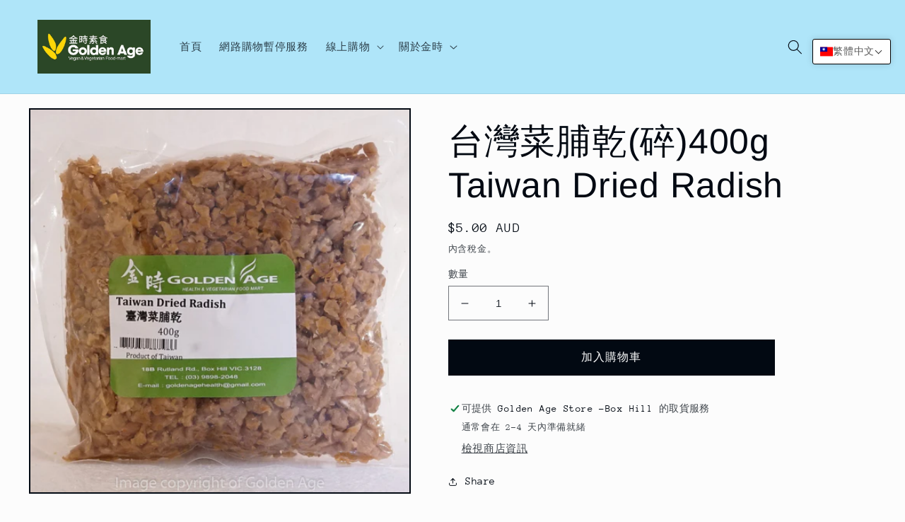

--- FILE ---
content_type: image/svg+xml
request_url: https://cdn.shopify.com/extensions/019bb762-7264-7b99-8d86-32684349d784/content-translation-297/assets/tw.svg
body_size: 70
content:
<svg xmlns="http://www.w3.org/2000/svg" id="flag-icons-tw" viewBox="0 0 640 480">
  <clipPath id="tw-a">
    <path d="M0 0h640v480H0z"/>
  </clipPath>
  <g clip-path="url(#tw-a)">
    <path fill="red" d="M0 0h720v480H0z"/>
    <path fill="#000095" d="M0 0h360v240H0z"/>
    <g fill="#fff">
      <path d="m154 126.9-2.5 9.6 9.4 2.6-1.8-7.1zm46.9 5.1-1.8 7.1 9.4-2.6-2.5-9.6zm-41.8-24-5.1 5.1 1.9 6.9z"/>
      <path d="m155.9 120-1.9 6.9 5.1 5.1z"/>
      <path d="m154 113.1-6.9 6.9 6.9 6.9 1.9-6.9zm14 27.8 5.1 5.1 6.9-1.9zm18.9 5.1 9.6 2.5 2.6-9.4-7.1 1.8z"/>
      <path d="m192 140.9 7.1-1.8 1.8-7.1zm-31.1-1.8 2.6 9.4 9.6-2.5-5.1-5.1zm19.1 5 6.9 1.9 5.1-5.1z"/>
      <path d="m173.1 146 6.9 6.9 6.9-6.9-6.9-1.9zm-12.2-45.1-9.4 2.6 2.5 9.6 5.1-5.1zm-1.8 31.1 1.8 7.1 7.1 1.8zm45-12 1.9-6.9-5.1-5.1z"/>
      <path d="m168 99.1-7.1 1.8-1.8 7.1zm32.9 8.9-1.8-7.1-7.1-1.8zm5.1 18.9 6.9-6.9-6.9-6.9-1.9 6.9z"/>
      <path d="m200.9 108-8.9-8.9-12-3.2-12 3.2-8.9 8.9-3.2 12 3.2 12 8.9 8.9 12 3.2 12-3.2 8.9-8.9 3.2-12z"/>
      <path d="m200.9 132 5.1-5.1-1.9-6.9zm5.1-18.9 2.5-9.6-9.4-2.6 1.8 7.1zm-6.9-12.2-2.6-9.4-9.6 2.5 5.1 5.1zm-26-6.9-9.6-2.5-2.6 9.4 7.1-1.8zm6.9 1.9-6.9-1.9-5.1 5.1z"/>
      <path d="m186.9 94-6.9-6.9-6.9 6.9 6.9 1.9z"/>
      <path d="m192 99.1-5.1-5.1-6.9 1.9zM173.1 146l-9.6 2.5 4.5 16.6 12-12.2zm-5.1 19.1 12 44.9 12-44.9-12-12.2zm-7.1-26-9.4-2.6-4.4 16.4 16.4-4.4z"/>
      <path d="m147.1 152.9-12 45.1 32.9-32.9-4.5-16.6zm-12-20.9L102 165.1l45.1-12.2 4.4-16.4z"/>
      <path d="m154 126.9-6.9-6.9-12 12 16.4 4.5zm0-13.8-2.5-9.6-16.4 4.5 12 12z"/>
      <path d="M135.1 108 90 120l45.1 12 12-12zm90 24-16.6 4.5 4.4 16.4 45.1 12.2z"/>
      <path d="m199.1 139.1-2.6 9.4 16.4 4.4-4.4-16.4zm-12.2 6.9-6.9 6.9 12 12.2 4.5-16.6zm19.1-19.1 2.5 9.6 16.6-4.5-12.2-12z"/>
      <path d="m192 165.1 33.1 32.9-12.2-45.1-16.4-4.4zm7.1-64.2 9.4 2.6 4.4-16.4-16.4 4.4z"/>
      <path d="M225.1 108 258 75.1l-45.1 12-4.4 16.4zm-12.2-20.9L225.1 42 192 75.1l4.5 16.4zm12.2 44.9 44.9-12-44.9-12-12.2 12z"/>
      <path d="m206 113.1 6.9 6.9 12.2-12-16.6-4.5zm-38-38L135.1 42l12 45.1 16.4 4.4z"/>
      <path d="m160.9 100.9 2.6-9.4-16.4-4.4 4.4 16.4z"/>
      <path d="m147.1 87.1-45.1-12 33.1 32.9 16.4-4.5zm39.8 6.9 9.6-2.5-4.5-16.4-12 12z"/>
      <path d="M192 75.1 180 30l-12 45.1 12 12z"/>
      <path d="m173.1 94 6.9-6.9-12-12-4.5 16.4z"/>
    </g>
    <circle cx="180" cy="120" r="51.1" fill="#000095"/>
    <circle cx="180" cy="120" r="45.1" fill="#fff"/>
  </g>
</svg>
